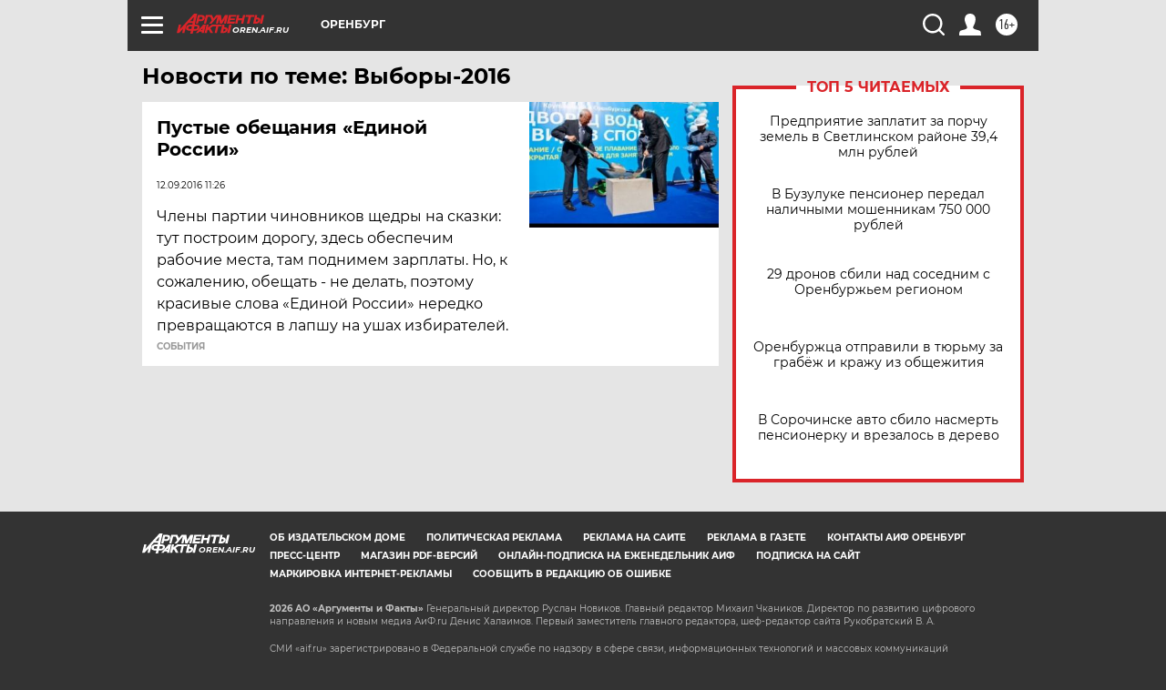

--- FILE ---
content_type: text/html
request_url: https://tns-counter.ru/nc01a**R%3Eundefined*aif_ru/ru/UTF-8/tmsec=aif_ru/5163262***
body_size: -72
content:
2E49651E696EB51DX1768863005:2E49651E696EB51DX1768863005